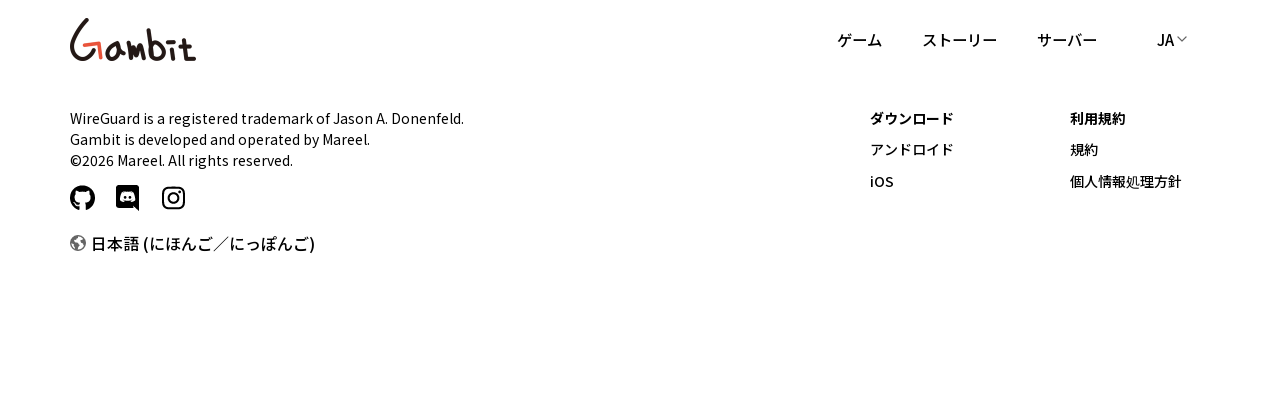

--- FILE ---
content_type: text/html;charset=utf-8
request_url: https://gambit.im/ja/redirect-cryptoconflict
body_size: 10008
content:
<!DOCTYPE html><html lang="ja"><head><meta charset="utf-8"><meta http-equiv="x-ua-compatible" content="ie=edge"><meta name="viewport" content="width=device-width,initial-scale=1,shrink-to-fit=no"><title></title><meta name="twitter:title"><meta name="description"><meta name="twitter:description"><meta name="twitter:card" content="summary_large_image"><meta property="og:image" content="https://gambit.im/lib_PEoSshKbXILLKAtc/r1s2vq025pkyn9wb.png?w=1200&amp;h=630&amp;fit=crop"><meta property="og:image:width" content="1200"><meta property="og:image:height" content="630"><meta name="twitter:image" content="https://gambit.im/lib_PEoSshKbXILLKAtc/r1s2vq025pkyn9wb.png?w=1200&amp;h=630&amp;fit=crop"><link rel="icon" href="https://gambit.im/lib_PEoSshKbXILLKAtc/fc93c2ojxhbo1yfm.png?w=64&amp;h=64"><link rel="canonical" href="https://gambit.im/ja/redirect-cryptoconflict"><link rel="alternate" hreflang="en" href="https://gambit.im/redirect-cryptoconflict"><link rel="alternate" hreflang="ko" href="https://gambit.im/ko/redirect-cryptoconflict"><link rel="alternate" hreflang="ja" href="https://gambit.im/ja/redirect-cryptoconflict"><link rel="alternate" hreflang="hi" href="https://gambit.im/hi/redirect-cryptoconflict"><meta name="naver-site-verification" content="4d12e3207dcd12d1cd43de43675aa5313cee30e1">
<meta name="robots" content="index, follow"><link rel="stylesheet" href="/css/4kz8bq1boaq7-1449836e6f597e765d2e9b985447aa407c6d25d1.css"><style type="text/css">body {
    font-family: 'Noto Sans KR';
    font-size: 14px;
    font-weight: 400;
    --title-scale: 1;
  }
  
  @media only screen and (max-width: 750px) {
    body {
      --title-scale: 0.7;
    }
  } .wr { max-width: 1200px; max-width: var(--wr-max); } .section:not(.dark) {
  --color-1: #fff;
  --color-2: #fff;
  --color-1-inv: #000;
  --color-2-inv: #000;
  } .section.dark {
  --color-1: #000;
  --color-2: #000;
  --color-1-inv: #fff;
  --color-2-inv: #fff;
  } .section:not(.dark), .theme--light, .section:not(.dark) .color-2, .theme--light .color-2 { 
    color: #fff; 

  } .section.dark, .theme--dark, .section.dark .color-2, .theme--dark .color-2 { 
    color: #000; 
  } .section:not(.dark) .color-1, .theme--light .color-1 { 
    color: #fff; 
  } .section.dark .color-1, .theme--dark .color-1 { 
    color: #000; 
  } .section:not(.dark) .color-2, .theme--light .color-2 { 
    color: #fff; 
  } .section.dark .color-2, .theme--light .color-2 { 
    color: #000; 
  } a:not(.btn), .link { 
    color: rgba(255,255,255,1); 
    --link-hover-bg: rgba(255, 255, 255, 0.05); 
    --link-hover: rgb(204, 204, 204);
  } .dark a:not(.btn), .dark .link, .theme--dark .link, .theme--dark a:not(.btn) { 
    color: #000; 
    --link-hover-bg: rgba(0, 0, 0, 0.05); 
    --link-hover: #000000;
  }  .weight-text { font-weight: 400; } .weight-text-m { font-weight: 500; } .weight-text-h { font-weight: 700; } .weight-title { font-weight: 400; } .weight-title-m { font-weight: 500; } .weight-title-h { font-weight: 700; } .font-title { font-family: 'Noto Sans KR'; } body { --btn-radius: 4px; } .btn {
    display: inline-flex;
    position: relative;
    background: #eee;
    justify-content: center;
    align-items: center;
    text-decoration: none;
    margin: 0;
    padding: 0.7em 0.8em;
    line-height: 1;
    color: var(--color);
    border: none;
    border-radius: 3px;
    font-family: -apple-system,BlinkMacSystemFont,Segoe UI,Helvetica,Arial,sans-serif;
    font-size: 1.05em;
    font-weight: 500;
    outline: none;
    cursor: pointer;
    box-sizing: border-box;
    text-decoration: none;
    transition: all 0.2s ease-in-out;
    }
    
    .btn span {
    text-decoration: none;
    }
    
    .btn--large {
    font-size: 1.2em;
    }
    
    .btn svg:first-child {
      margin-right: 0.4em;
    }
    
    .btn svg:last-child {
      margin-left: 0.4em;
    }
    
    .btn:hover {
    text-decoration: none;
    }
    
    .btn:hover span { text-decoration: none; } .btn { font-size:16px;color:rgb(255, 255, 255);background:rgba(255, 83, 56, 0.76);border:none;border-radius:4px;box-shadow:none;padding:0.78em 1.04em; } .btn.primary { color:rgb(255, 255, 255);background:rgba(23, 22, 20, 0.77);border:none;border-radius:4px;box-shadow:none;padding:0.78em 1.04em; } .btn:hover { color:rgb(255, 255, 255);background:rgb(254, 84, 56);box-shadow:none; } .btn.primary:hover { color:rgb(255, 255, 255);background:rgb(23, 22, 20);box-shadow:0px 2px 4px 0px rgba(0, 0, 0, 0.15); } 
      a, .link { text-decoration: none; font-weight: 500; } 
      a:not(.btn):hover { text-decoration: underline } .section.section--tu3psrbsho5fep51 .weight-text { font-weight: 300; } .section.section--tu3psrbsho5fep51 a:not(.btn), .section.section--tu3psrbsho5fep51  .link { 
            color: rgb(0, 0, 0); 
            --link-hover-bg: rgba(0, 0, 0, 0.05); 
            --link-hover: rgb(0, 0, 0);
          } .section.section--tu3psrbsho5fep51 { --color-link: rgb(0, 0, 0); }</style><link href="https://fonts.googleapis.com/css?family=Noto+Sans KR:400,500,700|Noto+Sans KR:400,500,700|Noto+Sans KR:300&amp;display=fallback" rel="stylesheet"><script async="" src="https://www.googletagmanager.com/gtag/js?id=G-9H8XZQVCRM" data-cs-category="performance"></script><script async="" data-cs-category="performance">function gtag(){dataLayer.push(arguments)}window.dataLayer=window.dataLayer||[],gtag("js",new Date),gtag("config","G-9H8XZQVCRM")</script><script data-cs-category="performance">!function(e,t,a,n){e[n]=e[n]||[],e[n].push({"gtm.start":(new Date).getTime(),event:"gtm.js"});var g=t.getElementsByTagName(a)[0],m=t.createElement(a);m.async=!0,m.src="https://www.googletagmanager.com/gtm.js?id=GTM-WCBJZFQ",g.parentNode.insertBefore(m,g)}(window,document,"script","dataLayer")</script>
<script type="text/javascript">!function(e,t){var n=e.amplitude||{_q:[],_iq:{}},s=t.createElement("script");s.type="text/javascript",s.integrity="sha384-6T8z7Vvm13muXGhlR32onvIziA0TswSKafDQHgmkf6zD2ALZZeFokLI4rPVlAFyK",s.crossOrigin="anonymous",s.async=!0,s.src="https://cdn.amplitude.com/libs/amplitude-8.18.4-min.gz.js",s.onload=function(){e.amplitude.runQueuedFunctions||console.log("[Amplitude] Error: could not load SDK")};var r=t.getElementsByTagName("script")[0];function i(e,t){e.prototype[t]=function(){return this._q.push([t].concat(Array.prototype.slice.call(arguments,0))),this}}r.parentNode.insertBefore(s,r);function o(){return this._q=[],this}for(var a=["add","append","clearAll","prepend","set","setOnce","unset","preInsert","postInsert","remove"],c=0;c<a.length;c++)i(o,a[c]);n.Identify=o;function l(){return this._q=[],this}for(var u=["setProductId","setQuantity","setPrice","setRevenueType","setEventProperties"],p=0;p<u.length;p++)i(l,u[p]);n.Revenue=l;var d=["init","logEvent","logRevenue","setUserId","setUserProperties","setOptOut","setVersionName","setDomain","setDeviceId","enableTracking","setGlobalUserProperties","identify","clearUserProperties","setGroup","logRevenueV2","regenerateDeviceId","groupIdentify","onInit","onNewSessionStart","logEventWithTimestamp","logEventWithGroups","setSessionId","resetSessionId","getDeviceId","getUserId","setMinTimeBetweenSessionsMillis","setEventUploadThreshold","setUseDynamicConfig","setServerZone","setServerUrl","sendEvents","setLibrary","setTransport"];function v(t){for(var e=0;e<d.length;e++)!function(e){t[e]=function(){t._q.push([e].concat(Array.prototype.slice.call(arguments,0)))}}(d[e])}v(n),n.getInstance=function(e){return e=(e&&0!==e.length?e:"$default_instance").toLowerCase(),Object.prototype.hasOwnProperty.call(n._iq,e)||(n._iq[e]={_q:[]},v(n._iq[e])),n._iq[e]},e.amplitude=n}(window,document),amplitude.getInstance().init("6524ed78f4bb899374dcaf60a68e05a2")</script>


<script async="" src="https://www.googletagmanager.com/gtag/js?id=AW-792159902"></script>
<script>function gtag(){dataLayer.push(arguments)}window.dataLayer=window.dataLayer||[],gtag("js",new Date),gtag("config","AW-792159902")</script></head><body><script>!function(){const e=false;window.SendEvent=function(n){if(!n)return void console.error('error when sending event');const t=JSON.stringify({siteId:n.siteId,category:n.category,name:n.name,data:n.data,isPriorBlockingEnabled:e});if(n.asBeacon&&navigator.sendBeacon)return void navigator.sendBeacon('/api/event',t);let o=new XMLHttpRequest;o.open('POST','/api/event',!0),o.setRequestHeader('Content-Type','application/x-www-form-urlencoded; charset=UTF-8'),o.send(t)}}();</script><script>!function(){const e=false;window.PageView=function(){let n=new XMLHttpRequest;n.open('POST','/api/view',!0),n.setRequestHeader('Content-Type','application/x-www-form-urlencoded; charset=UTF-8'),n.send(JSON.stringify({referrer:document.referrer,path:window.location.pathname,isPriorBlockingEnabled:e}))}}();</script><div id="header" class="section header dark header--fixed header--none section--tu3psrbsho5fep51" style="background-color:#fff;border-color:rgba(0, 0, 0, 0.1);--wr-max:1200px;color:rgb(255, 255, 255);font-family:&#x27;Noto Sans KR&#x27;"><div class="wr color-1" style="margin-top:14px;margin-bottom:14px"><div id="headerNav"><a id="headerLogo" href="/ja" class="header__logoImg"><img src="https://umsousercontent.com/lib_PEoSshKbXILLKAtc/ob64dduuky4anecq.png?w=252" width="126" alt="[object Object]"></a><div class="spacer"></div><div class="headerNav__links"><a href="/ja/games">ゲーム</a><a href="/ja/stories">ストーリー</a><a href="https://server.gambit.im/status/en" target="_blank" rel="noreferer noopener">サーバー</a></div><div class="languagePicker headerLP"><ul class="options" style="background-color:rgb(255, 255, 255)"><li class="arrow-up" style="border-bottom-color:rgb(255, 255, 255)"></li><li class="option" data-lang="ko"><a style="color:rgb(0, 0, 0)" href="https://gambit.im/ko/redirect-cryptoconflict">한국어</a></li><li class="option" data-lang="hi"><a style="color:rgb(0, 0, 0)" href="https://gambit.im/hi/redirect-cryptoconflict">हिन्दी, हिंदी</a></li><li class="option" data-lang="en"><a style="color:rgb(0, 0, 0)" href="https://gambit.im/redirect-cryptoconflict">English</a></li></ul><div class="activeLanguage link"><span>JA</span><svg xmlns="http://www.w3.org/2000/svg" width="24" height="24" viewBox="0 0 24 24" fill="none" stroke="currentColor" stroke-width="2" stroke-linecap="round" stroke-linejoin="round"><polyline points="6 9 12 15 18 9"></polyline></svg></div></div><div class="header__navCtas"></div></div><div id="headerMenuButton" class="burger">Menu</div></div><div class="headerMenu"><div id="headerDrawerBackdrop" class="headerMenu__backdrop"></div><div class="headerMenu__wrapper" style="background-color:#ffffff"><ul class="headerMenu__links"><li><a href="/ja/games" class="drawerLink">ゲーム</a></li><li><a href="/ja/stories" class="drawerLink">ストーリー</a></li><li><a href="https://server.gambit.im/status/en" class="drawerLink">サーバー</a></li></ul></div></div></div><div id="code" class="section section--code section--noPadding section--center dark" style="--pdx-min-height:0px;--wr-max:1200px"><div id="headerSpacer" style="height:50px"></div><script>!function(){var e,t=document.getElementById("header"),n=document.getElementById("headerSpacer");t&&n&&(e=t.getBoundingClientRect().height,n.setAttribute("style","height:"+e+"px"))}()</script><div class="wr"><div><script>
var userAgent = navigator.userAgent || navigator.vendor || window.opera;
var lang = navigator.language || navigator.userLanguage;

if (lang == 'en-US') {
    if (userAgent.includes("Android")) {
        window.location.replace("https://play.google.com/store/apps/details?id=com.joycity.gt");
    } else if ((userAgent.includes("iPhone")) || (userAgent.includes("iPad")) || (userAgent.includes("iPod"))) {
        window.location.replace("https://apps.apple.com/app/gunship-battle-crypto-conflict/id1599061821");
    } else {
        //cant be sure about device, so redirect to home page
        window.location.replace("https://unavailable1.joycity.com/");
    }
} else if (lang == 'ko-KR') {
    if (userAgent.includes("Android")) {
        window.location.replace("https://play.google.com/store/apps/details?id=com.joycity.gt");
    } else if ((userAgent.includes("iPhone")) || (userAgent.includes("iPad")) || (userAgent.includes("iPod"))) {
        window.location.replace("https://apps.apple.com/app/gunship-battle-crypto-conflict/id1599061821");
    } else {
        //cant be sure about device, so redirect to home page
        window.location.replace("https://unavailable1.joycity.com/");
    }
} else if (lang == 'ja-JP') {
    if (userAgent.includes("Android")) {
        window.location.replace("https://play.google.com/store/apps/details?id=com.joycity.gt");
    } else if ((userAgent.includes("iPhone")) || (userAgent.includes("iPad")) || (userAgent.includes("iPod"))) {
        window.location.replace("https://apps.apple.com/app/gunship-battle-crypto-conflict/id1599061821");
    } else {
        //cant be sure about device, so redirect to home page
        window.location.replace("https://unavailable1.joycity.com/);
    }
} else if (lang == 'hi-IN') {
    if (userAgent.includes("Android")) {
        window.location.replace("https://play.google.com/store/apps/details?id=com.joycity.gt");
    } else if ((userAgent.includes("iPhone")) || (userAgent.includes("iPad")) || (userAgent.includes("iPod"))) {
        window.location.replace("https://apps.apple.com/app/gunship-battle-crypto-conflict/id1599061821");
    } else {
        //cant be sure about device, so redirect to home page
        window.location.replace("https://unavailable1.joycity.com/");
    }
} else {
    if (userAgent.includes("Android")) {
        window.location.replace("https://play.google.com/store/apps/details?id=com.joycity.gt");
    } else if ((userAgent.includes("iPhone")) || (userAgent.includes("iPad")) || (userAgent.includes("iPod"))) {
        window.location.replace("https://apps.apple.com/app/gunship-battle-crypto-conflict/id1599061821");
    } else {
        //cant be sure about device, so redirect to home page
        window.location.replace("https://unavailable1.joycity.com/");
    }
}
</script></div></div></div><footer id="footer" class="section section--footer section--center dark" style="padding-bottom:15px;padding-top:15px;--pdx-min-height:0px;--wr-max:1200px"><div class="wr"><div class="footer"><div class="footer__primary"><span>WireGuard is a registered trademark of Jason A. Donenfeld.<br>Gambit is developed and operated by Mareel.<br>©2026 Mareel. All rights reserved.</span><ul class="footer__social"><li><a href="https://github.com/mareel-io" target="_blank" rel="noreferer noopener" class="color-2"><svg xmlns="http://www.w3.org/2000/svg" viewBox="0 0 496 512"><path d="M165.9 397.4c0 2-2.3 3.6-5.2 3.6-3.3.3-5.6-1.3-5.6-3.6 0-2 2.3-3.6 5.2-3.6 3-.3 5.6 1.3 5.6 3.6zm-31.1-4.5c-.7 2 1.3 4.3 4.3 4.9 2.6 1 5.6 0 6.2-2s-1.3-4.3-4.3-5.2c-2.6-.7-5.5.3-6.2 2.3zm44.2-1.7c-2.9.7-4.9 2.6-4.6 4.9.3 2 2.9 3.3 5.9 2.6 2.9-.7 4.9-2.6 4.6-4.6-.3-1.9-3-3.2-5.9-2.9zM244.8 8C106.1 8 0 113.3 0 252c0 110.9 69.8 205.8 169.5 239.2 12.8 2.3 17.3-5.6 17.3-12.1 0-6.2-.3-40.4-.3-61.4 0 0-70 15-84.7-29.8 0 0-11.4-29.1-27.8-36.6 0 0-22.9-15.7 1.6-15.4 0 0 24.9 2 38.6 25.8 21.9 38.6 58.6 27.5 72.9 20.9 2.3-16 8.8-27.1 16-33.7-55.9-6.2-112.3-14.3-112.3-110.5 0-27.5 7.6-41.3 23.6-58.9-2.6-6.5-11.1-33.3 2.6-67.9 20.9-6.5 69 27 69 27 20-5.6 41.5-8.5 62.8-8.5s42.8 2.9 62.8 8.5c0 0 48.1-33.6 69-27 13.7 34.7 5.2 61.4 2.6 67.9 16 17.7 25.8 31.5 25.8 58.9 0 96.5-58.9 104.2-114.8 110.5 9.2 7.9 17 22.9 17 46.4 0 33.7-.3 75.4-.3 83.6 0 6.5 4.6 14.4 17.3 12.1C428.2 457.8 496 362.9 496 252 496 113.3 383.5 8 244.8 8zM97.2 352.9c-1.3 1-1 3.3.7 5.2 1.6 1.6 3.9 2.3 5.2 1 1.3-1 1-3.3-.7-5.2-1.6-1.6-3.9-2.3-5.2-1zm-10.8-8.1c-.7 1.3.3 2.9 2.3 3.9 1.6 1 3.6.7 4.3-.7.7-1.3-.3-2.9-2.3-3.9-2-.6-3.6-.3-4.3.7zm32.4 35.6c-1.6 1.3-1 4.3 1.3 6.2 2.3 2.3 5.2 2.6 6.5 1 1.3-1.3.7-4.3-1.3-6.2-2.2-2.3-5.2-2.6-6.5-1zm-11.4-14.7c-1.6 1-1.6 3.6 0 5.9 1.6 2.3 4.3 3.3 5.6 2.3 1.6-1.3 1.6-3.9 0-6.2-1.4-2.3-4-3.3-5.6-2z" fill="currentColor"></path></svg></a></li><li><a href="https://link.mareel.io/vpn-fee124" target="_blank" rel="noreferer noopener" class="color-2"><svg xmlns="http://www.w3.org/2000/svg" viewBox="0 0 448 512"><path d="M297.216 243.2c0 15.616-11.52 28.416-26.112 28.416-14.336 0-26.112-12.8-26.112-28.416s11.52-28.416 26.112-28.416c14.592 0 26.112 12.8 26.112 28.416zm-119.552-28.416c-14.592 0-26.112 12.8-26.112 28.416s11.776 28.416 26.112 28.416c14.592 0 26.112-12.8 26.112-28.416.256-15.616-11.52-28.416-26.112-28.416zM448 52.736V512c-64.494-56.994-43.868-38.128-118.784-107.776l13.568 47.36H52.48C23.552 451.584 0 428.032 0 398.848V52.736C0 23.552 23.552 0 52.48 0h343.04C424.448 0 448 23.552 448 52.736zm-72.96 242.688c0-82.432-36.864-149.248-36.864-149.248-36.864-27.648-71.936-26.88-71.936-26.88l-3.584 4.096c43.52 13.312 63.744 32.512 63.744 32.512-60.811-33.329-132.244-33.335-191.232-7.424-9.472 4.352-15.104 7.424-15.104 7.424s21.248-20.224 67.328-33.536l-2.56-3.072s-35.072-.768-71.936 26.88c0 0-36.864 66.816-36.864 149.248 0 0 21.504 37.12 78.08 38.912 0 0 9.472-11.52 17.152-21.248-32.512-9.728-44.8-30.208-44.8-30.208 3.766 2.636 9.976 6.053 10.496 6.4 43.21 24.198 104.588 32.126 159.744 8.96 8.96-3.328 18.944-8.192 29.44-15.104 0 0-12.8 20.992-46.336 30.464 7.68 9.728 16.896 20.736 16.896 20.736 56.576-1.792 78.336-38.912 78.336-38.912z" fill="currentColor"></path></svg></a></li><li><a href="https://www.instagram.com/gambit.vpn/" target="_blank" rel="noreferer noopener" class="color-2"><svg xmlns="http://www.w3.org/2000/svg" viewBox="0 0 448 512"><path d="M224.1 141c-63.6 0-114.9 51.3-114.9 114.9s51.3 114.9 114.9 114.9S339 319.5 339 255.9 287.7 141 224.1 141zm0 189.6c-41.1 0-74.7-33.5-74.7-74.7s33.5-74.7 74.7-74.7 74.7 33.5 74.7 74.7-33.6 74.7-74.7 74.7zm146.4-194.3c0 14.9-12 26.8-26.8 26.8-14.9 0-26.8-12-26.8-26.8s12-26.8 26.8-26.8 26.8 12 26.8 26.8zm76.1 27.2c-1.7-35.9-9.9-67.7-36.2-93.9-26.2-26.2-58-34.4-93.9-36.2-37-2.1-147.9-2.1-184.9 0-35.8 1.7-67.6 9.9-93.9 36.1s-34.4 58-36.2 93.9c-2.1 37-2.1 147.9 0 184.9 1.7 35.9 9.9 67.7 36.2 93.9s58 34.4 93.9 36.2c37 2.1 147.9 2.1 184.9 0 35.9-1.7 67.7-9.9 93.9-36.2 26.2-26.2 34.4-58 36.2-93.9 2.1-37 2.1-147.8 0-184.8zM398.8 388c-7.8 19.6-22.9 34.7-42.6 42.6-29.5 11.7-99.5 9-132.1 9s-102.7 2.6-132.1-9c-19.6-7.8-34.7-22.9-42.6-42.6-11.7-29.5-9-99.5-9-132.1s-2.6-102.7 9-132.1c7.8-19.6 22.9-34.7 42.6-42.6 29.5-11.7 99.5-9 132.1-9s102.7-2.6 132.1 9c19.6 7.8 34.7 22.9 42.6 42.6 11.7 29.5 9 99.5 9 132.1s2.7 102.7-9 132.1z" fill="currentColor"></path></svg></a></li></ul><nav class="footer__linkRow"><div class="languagePicker footerLP"><ul class="options" style="background-color:#fafafa"><li class="arrow-down" style="border-top-color:#fafafa"></li><li class="option" data-lang="ko"><a style="color:rgba(0,0,0,1)" href="https://gambit.im/ko/redirect-cryptoconflict">한국어</a></li><li class="option" data-lang="hi"><a style="color:rgba(0,0,0,1)" href="https://gambit.im/hi/redirect-cryptoconflict">हिन्दी, हिंदी</a></li><li class="option" data-lang="en"><a style="color:rgba(0,0,0,1)" href="https://gambit.im/redirect-cryptoconflict">English</a></li></ul><div class="activeLanguage link"><svg xmlns="http://www.w3.org/2000/svg" viewBox="0 0 14 14"><path fill="currentColor" d="M12.235,9.244,11.964,9.1a.5.5,0,0,1-.267-.385l-.092-.782a.75.75,0,0,0-.482-.615L9.92,6.87a.5.5,0,0,1-.289-.285L9.1,5.231a.618.618,0,0,1-.039-.146A.637.637,0,0,1,9.6,4.367l.928-.128a.755.755,0,0,0,.509-.308l.428-.6A5.72,5.72,0,0,0,7,1.19H6.908l.2,1.088a.5.5,0,0,1-.4.584.526.526,0,0,1-.168,0,.67.67,0,0,0-.76.408l-.256.711a.5.5,0,0,1-.613.31l-.464-.138a.537.537,0,0,0-.4.028.763.763,0,0,0-.318,1.082l.511.84a.754.754,0,0,0,.641.36h.94a.492.492,0,0,1,.226.054L7,7a.5.5,0,0,1,.27.383l.028.219a.69.69,0,0,0,.3.487l.534.357a.636.636,0,0,1,.176.882.618.618,0,0,1-.072.09l-.765.79a.742.742,0,0,0-.185.327l-.567,2.1h0A5.728,5.728,0,0,0,12.235,9.244ZM4.359,12.083l.062-.506a.958.958,0,0,0-.164-.661L3.325,9.574a.579.579,0,0,1,.069-.743.371.371,0,0,0,0-.525.382.382,0,0,0-.078-.061L1.273,7.063A5.727,5.727,0,0,0,4.359,12.083ZM7,14a7,7,0,1,1,7-7A7,7,0,0,1,7,14Z"></path></svg><span>日本語 (にほんご／にっぽんご)</span></div></div></nav></div><div class="footer__linkGroups"><ul class="footer__linkGroup"><li class="weight-text"><strong>ダウンロード</strong></li><a href="https://link.mareel.io/android" target="_blank" rel="noreferer noopener">アンドロイド</a><a href="https://link.mareel.io/ios">iOS</a></ul><ul class="footer__linkGroup"><li class="weight-text"><strong>利用規約</strong></li><a href="https://link.mareel.io/vpn-terms-b63c36" target="_blank" rel="noreferer noopener">規約</a><a href="https://link.mareel.io/vpn-privacy-33cdf7" target="_blank" rel="noreferer noopener">個人情報処理方針</a></ul></div></div></div></footer><script>!function(){const e=document.querySelectorAll('.languagePicker');e&&(Array.from(e).forEach((e=>{e.querySelector('.activeLanguage').addEventListener('click',(function(n){n.stopPropagation(),e.classList.add('open')})),e.addEventListener('click',(e=>{e.stopPropagation()}))})),document.addEventListener('click',(function(){Array.from(e).forEach((e=>{e.classList.remove('open')}))})))}();</script><script>window.PageView()</script><script>!function(){function e(){window.innerWidth<s+u+m+60+(g?60:40)+10?d.classList.add("header--withDrawer"):d.classList.remove("header--withDrawer")}function t(){d.classList.toggle("header--drawerOpen")}var d=document.getElementById("header"),r=document.getElementById("headerMenuButton"),n=(document.getElementById("headerDrawer"),document.getElementById("headerDrawerBackdrop")),a=document.getElementById("headerLogo"),o=document.getElementById("headerNav"),c=document.querySelector("#header .headerMenu__wrapper"),i=document.querySelector("#headerNav .headerNav__links"),h=document.querySelector("#headerNav .header__navCtas"),l=document.querySelector("#headerNav .languagePicker"),s=a?a.offsetWidth:0,u=(i?i.offsetWidth:0)+(h?h.offsetWidth:0),m=l?l.offsetWidth:0,g=o.classList.contains("logoCenter");r&&(r.onclick=t),n&&(n.onclick=t),c&&(c.onclick=t),window.addEventListener("resize",e),e()}()</script><script>!function(e,t){"function"==typeof define&&define.amd?define([],function(){return t(e)}):"object"==typeof exports?module.exports=t(e):e.SmoothScroll=t(e)}("undefined"!=typeof global?global:"undefined"!=typeof window?window:this,function(I){"use strict";function C(){for(var n={},e=0;e<arguments.length;e++)!function(e){for(var t in e)e.hasOwnProperty(t)&&(n[t]=e[t])}(arguments[e]);return n}function c(t){var n;try{n=decodeURIComponent(t)}catch(e){n=t}return n}function s(e){"#"===e.charAt(0)&&(e=e.substr(1));for(var t,n,o=String(e),r=o.length,a=-1,i="",c=o.charCodeAt(0);++a<r;){if(0===(t=o.charCodeAt(a)))throw new InvalidCharacterError("Invalid character: the input contains U+0000.");i+=1<=t&&t<=31||127==t||0===a&&48<=t&&t<=57||1===a&&48<=t&&t<=57&&45===c?"\\"+t.toString(16)+" ":128<=t||45===t||95===t||48<=t&&t<=57||65<=t&&t<=90||97<=t&&t<=122?o.charAt(a):"\\"+o.charAt(a)}try{n=decodeURIComponent("#"+i)}catch(e){n="#"+i}return n}function w(){return Math.max(document.body.scrollHeight,document.documentElement.scrollHeight,document.body.offsetHeight,document.documentElement.offsetHeight,document.body.clientHeight,document.documentElement.clientHeight)}function L(e){return e?(t=e,parseInt(I.getComputedStyle(t).height,10)+e.offsetTop):0;var t}function A(e,t,n,o){var r;t.emitEvents&&"function"==typeof I.CustomEvent&&(r=new CustomEvent(e,{bubbles:!0,detail:{anchor:n,toggle:o}}),document.dispatchEvent(r))}var H={ignore:"[data-scroll-ignore]",header:null,topOnEmptyHash:!0,speed:500,clip:!0,offset:0,easing:"easeInOutCubic",customEasing:null,updateURL:!0,popstate:!0,emitEvents:!0};return function(o,e){var v,r,S,E,t,b,O={cancelScroll:function(e){cancelAnimationFrame(b),b=null,e||A("scrollCancel",v)}};O.animateScroll=function(i,c,e){var s,u,r,a,l,d,m,f,h,p,t,n,g=C(v||H,e||{}),y="[object Number]"===Object.prototype.toString.call(i),o=y||!i.tagName?null:i;(y||o)&&(s=I.pageYOffset,g.header&&!S&&(S=document.querySelector(g.header)),E=E||L(S),l=y?i:function(e,t,n,o){var r=0;if(e.offsetParent)for(;r+=e.offsetTop,e=e.offsetParent;);return r=Math.max(r-t-n,0),o&&(r=Math.min(r,w()-I.innerHeight)),r}(o,E,parseInt("function"==typeof g.offset?g.offset(i,c):g.offset,10),g.clip),d=l-s,m=w(),h=function(e,t){var n,o,r,a=I.pageYOffset;if(e==t||a==t||(s<t&&I.innerHeight+a)>=m)return O.cancelScroll(!0),o=t,r=y,0===(n=i)&&document.body.focus(),r||(n.focus(),document.activeElement!==n&&(n.setAttribute("tabindex","-1"),n.focus(),n.style.outline="none"),I.scrollTo(0,o)),A("scrollStop",g,i,c),!(b=u=null)},p=function(e){var t,n,o;r=(f+=e-(u=u||e))/parseInt(g.speed,10),a=s+d*(n=r=1<r?1:r,"easeInQuad"===(t=g).easing&&(o=n*n),"easeOutQuad"===t.easing&&(o=n*(2-n)),"easeInOutQuad"===t.easing&&(o=n<.5?2*n*n:(4-2*n)*n-1),"easeInCubic"===t.easing&&(o=n*n*n),"easeOutCubic"===t.easing&&(o=--n*n*n+1),"easeInOutCubic"===t.easing&&(o=n<.5?4*n*n*n:(n-1)*(2*n-2)*(2*n-2)+1),"easeInQuart"===t.easing&&(o=n*n*n*n),"easeOutQuart"===t.easing&&(o=1- --n*n*n*n),"easeInOutQuart"===t.easing&&(o=n<.5?8*n*n*n*n:1-8*--n*n*n*n),"easeInQuint"===t.easing&&(o=n*n*n*n*n),"easeOutQuint"===t.easing&&(o=1+--n*n*n*n*n),"easeInOutQuint"===t.easing&&(o=n<.5?16*n*n*n*n*n:1+16*--n*n*n*n*n),t.customEasing&&(o=t.customEasing(n)),o||n),I.scrollTo(0,Math.floor(a)),h(a,l)||(b=I.requestAnimationFrame(p),u=e)},(f=0)===I.pageYOffset&&I.scrollTo(0,0),t=i,n=g,y||history.pushState&&n.updateURL&&history.pushState({smoothScroll:JSON.stringify(n),anchor:t.id},document.title,t===document.documentElement?"#top":"#"+t.id),A("scrollStart",g,i,c),O.cancelScroll(!0),I.requestAnimationFrame(p))};function n(e){var t,n;!("matchMedia"in I&&I.matchMedia("(prefers-reduced-motion)").matches||0!==e.button||e.metaKey||e.ctrlKey)&&"closest"in e.target&&(r=e.target.closest(o))&&"a"===r.tagName.toLowerCase()&&!e.target.closest(v.ignore)&&r.hostname===I.location.hostname&&r.pathname===I.location.pathname&&/#/.test(r.href)&&(t=s(c(r.hash)),(n=(n=v.topOnEmptyHash&&"#"===t?document.documentElement:document.querySelector(t))||"#top"!==t?n:document.documentElement)&&(e.preventDefault(),O.animateScroll(n,r)))}function a(e){var t;null!==history.state&&history.state.smoothScroll&&history.state.smoothScroll===JSON.stringify(v)&&history.state.anchor&&((t=document.querySelector(s(c(history.state.anchor))))&&O.animateScroll(t,null,{updateURL:!1}))}function i(e){t=t||setTimeout(function(){t=null,E=L(S)},66)}return O.destroy=function(){v&&(document.removeEventListener("click",n,!1),I.removeEventListener("resize",i,!1),I.removeEventListener("popstate",a,!1),O.cancelScroll(),b=t=E=S=r=v=null)},O.init=function(e){if(!("querySelector"in document&&"addEventListener"in I&&"requestAnimationFrame"in I&&"closest"in I.Element.prototype))throw"Smooth Scroll: This browser does not support the required JavaScript methods and browser APIs.";O.destroy(),v=C(H,e||{}),S=v.header?document.querySelector(v.header):null,E=L(S),document.addEventListener("click",n,!1),S&&I.addEventListener("resize",i,!1),v.updateURL&&v.popstate&&I.addEventListener("popstate",a,!1)},O.init(e),O}})</script><script data-version="2.0.25">!function(){var e=0;document.getElementsByClassName('header--fixed').length&&(e=document.getElementsByClassName('header--fixed')[0].clientHeight),new window.SmoothScroll('a[href*="#"]',{offset:e})}(),function(){const e=document.querySelectorAll('a');Array.prototype.forEach.call(e,(function(e,t){e.addEventListener('click',(function(e){window.SendEvent({siteId:'4kz8bq1boaq7',category:'button',name:e.target.innerText,data:{url:e.target.href},asBeacon:!0})}))}))}();</script><script>!function(){const t=''.split(','),e=''.split(','),r=true,n=true,o=true,c=true,a=['utm_source','utm_medium','utm_campaign','utm_term','utm_content'],i=new URLSearchParams(window.location.search);let s=e;r&&(s=[...s,...a]);let l={};if(Array.prototype.forEach.call(s,(function(t){const e=i.get(t);e&&(l[t]=e)})),0===Object.keys(l).length)return;const f=function(e){if(0===e.indexOf('#'))return e;const r=0===e.indexOf('http://')||0===e.indexOf('https://');if(r||!n){if(r&&o||c&&r&&function(e){for(let r=0;r<t.length;r++)if(console.log('isInDomains',e,t),0===e.replace('http://','').replace('https://','').indexOf(t[r]))return!0;return!1}(e))try{const t=new URL(e);return Array.prototype.forEach.call(Object.keys(l),(function(e){t.searchParams.set(e,l[e])})),t.toString()}catch{}return e}try{const t=new URL(e,window.location.origin);return Array.prototype.forEach.call(Object.keys(l),(function(e){t.searchParams.set(e,l[e])})),t.toString().replace(t.origin,'')}catch{}},u=document.querySelectorAll('a[href]');Array.prototype.forEach.call(u,(function(t){const e=t.getAttribute('href');e&&(t.href=f(e))}))}();</script></body></html>